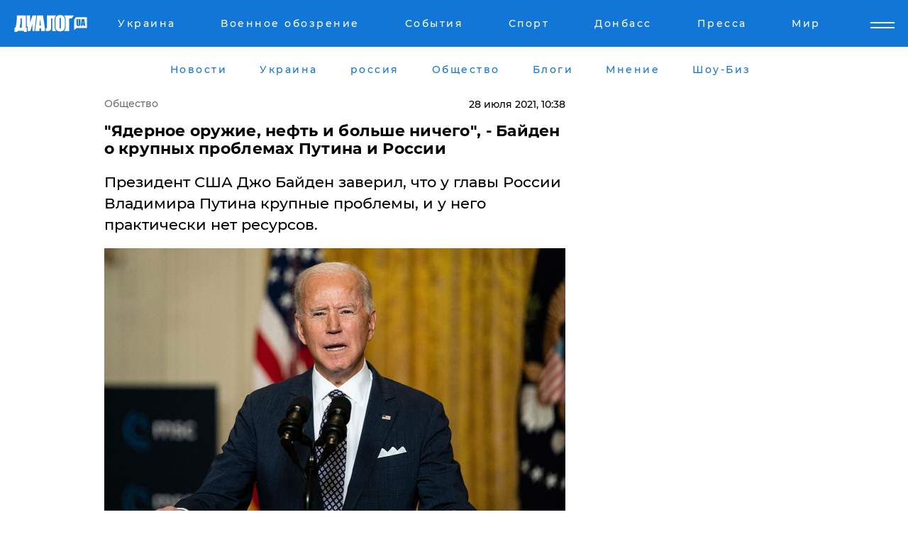

--- FILE ---
content_type: text/html; charset=UTF-8
request_url: https://news.dialog.ua/233647_1627457437
body_size: 10899
content:
<!DOCTYPE html>
<html xmlns="http://www.w3.org/1999/xhtml" dir="ltr" lang="ru" xmlns:og="http://ogp.me/ns#">
<head>
    <meta http-equiv="Content-Type" content="text/html; charset=utf-8" />
    <meta name="viewport" content="width=device-width, initial-scale=1">

    <title>&quot;Ядерное оружие, нефть и больше ничего&quot;, - Байден о крупных проблемах Путина и России - | Диалог.UA</title>
    <meta name="description" content="Президент США Джо Байден заверил, что у главы России Владимира Путина крупные проблемы, и у него практически нет ресурсов. ">
    <meta name="keywords" content=", Байден, Россия, Бизнес, Экономика, США. укр нет, последние новости дня">
    <link rel="canonical" href="https://news.dialog.ua/233647_1627457437"/>
    
                        <link rel="amphtml" href="https://news.dialog.ua/233647_1627457437/amp">
            
     <meta http-equiv="x-dns-prefetch-control" content="on">
 <link rel="dns-prefetch" href="//google-analytics.com">
 <link rel="dns-prefetch" href="//connect.facebook.net">
 <link rel="dns-prefetch" href="//securepubads.g.doubleclick.net">
 <link rel="preconnect" href="//securepubads.g.doubleclick.net">
 <link rel="dns-prefetch" href="//cm.g.doubleclick.net">
 <link rel="preconnect" href="//cm.g.doubleclick.net">
 <link rel="dns-prefetch" href="//counter.yadro.ru">
 <link rel="dns-prefetch" href="//www.googletagmanager.com/">
 <link rel='dns-prefetch' href='https://ajax.googleapis.com'/>
    <meta name='yandex-verification' content='7fdab9f0679cc6c0'/>

    <!-- news_keywords (only for news/index) -->
    
    <meta name="author" content="Dialog.ua">
    <link rel="shortcut icon" href="/favicon.ico">

            <link rel="stylesheet" href="/css/style.min.css?ver=12" type="text/css">
    
    <style>
        /** =================== MONTSERRAT =================== **/

        /** Montserrat Thin **/
        @font-face {
            font-family: "Montserrat";
            font-display: swap;
            font-weight: 100;
            font-style: normal;
            src: url("/css/fonts/Montserrat-Thin.woff2") format("woff2"),
            url("/css/fonts/Montserrat-Thin.woff") format("woff");
        }

        /** Montserrat Thin-Italic **/
        @font-face {
            font-family: "Montserrat";
            font-display: swap;
            font-weight: 100;
            font-style: italic;
            src: url("/css/fonts/Montserrat-ThinItalic.woff2") format("woff2"),
            url("/css/fonts/Montserrat-ThinItalic.woff") format("woff");
        }

        /** Montserrat Light **/
        @font-face {
            font-family: "Montserrat";
            font-display: swap;
            font-weight: 300;
            font-style: normal;
            src: url("/css/fonts/Montserrat-Light.woff2") format("woff2"),
            url("/css/fonts/Montserrat-Light.woff") format("woff");
        }

        /** Montserrat Light-Italic **/
        @font-face {
            font-family: "Montserrat";
            font-display: swap;
            font-weight: 300;
            font-style: italic;
            src: url("/css/fonts/Montserrat-LightItalic.woff2") format("woff2"),
            url("/css/fonts/Montserrat-LightItalic.woff") format("woff");
        }


        /** Montserrat Medium **/
        @font-face {
            font-family: "Montserrat";
            font-display: swap;
            font-weight: 500;
            font-style: normal;
            src: url("/css/fonts/Montserrat-Medium.woff2") format("woff2"),
            url("/css/fonts/Montserrat-Medium.woff") format("woff");
        }

        /** Montserrat Bold **/
        @font-face {
            font-family: "Montserrat";
            font-display: swap;
            font-weight: 600;
            font-style: normal;
            src: url("/css/fonts/Montserrat-Bold.woff2") format("woff2"),
            url("/css/fonts/Montserrat-Bold.woff") format("woff");
        }

        /** Montserrat ExtraBold **/
        @font-face {
            font-family: "Montserrat";
            font-display: swap;
            font-weight: 800;
            font-style: normal;
            src: url("/css/fonts/Montserrat-ExtraBold.woff2") format("woff2"),
            url("/css/fonts/Montserrat-ExtraBold.woff") format("woff");
        }
    </style>

    <!-- og meta -->
    <!-- Facebook Meta -->
    <meta property="fb:app_id" content="1010365385685044" />
    <meta property="og:url" content="https://news.dialog.uahttps://news.dialog.ua/233647_1627457437" />
    <meta property="og:site_name" content="Диалог.UA" />
    <meta property="og:title" content='"Ядерное оружие, нефть и больше ничего", - Байден о крупных проблемах Путина и России' />
    <meta property="og:type" content="article">
    <meta property="og:description" content='Президент США Джо Байден заверил, что у главы России Владимира Путина крупные проблемы, и у него практически нет ресурсов. ' />
    <meta property="og:image" content="https://news.dialog.ua/images/news/9f4778535cece335c9e604b7a35b9ea8.jpg" />
            <meta property="og:image:width" content="1199" />
        <meta property="og:image:height" content="742" />
    <!-- Twitter Meta -->
<meta name="twitter:card" content="summary_large_image">
<meta name="twitter:site" content="@Dialog_UA">
<meta name="twitter:creator" content="@Dialog_UA">
<meta name="twitter:title" content="&quot;Ядерное оружие, нефть и больше ничего&quot;, - Байден о крупных проблемах Путина и России">
<meta name="twitter:description" content="Президент США Джо Байден заверил, что у главы России Владимира Путина крупные проблемы, и у него практически нет ресурсов. ">
<meta name="twitter:image" content="https://news.dialog.ua/images/news/9f4778535cece335c9e604b7a35b9ea8.jpg">
<meta name="twitter:domain" content="news.dialog.ua>">    <meta name="google-site-verification" content="jZKJrW_rC4oKR50hCSQ9LFM1XjJbWaQQnPgLYvrSx00" />

    <!-- Google tag (gtag.js) -->
    <script async src="https://www.googletagmanager.com/gtag/js?id=G-HJDW518ZWK" type="d7623afc63428ec5bc312748-text/javascript"></script>
    <script type="d7623afc63428ec5bc312748-text/javascript">
      window.dataLayer = window.dataLayer || [];
      function gtag(){dataLayer.push(arguments);}
      gtag('js', new Date());

      gtag('config', 'G-HJDW518ZWK');
    </script>
    
    <link rel="manifest" href="/manifest.json">

    <link rel="alternate" hreflang="ru" href="https://news.dialog.ua/233647_1627457437" />
    
    <link rel="apple-touch-icon" href="/img/apple-touch-icon.png">

    </head>
<body>
<div class="overlay"></div>

<div class="header_contn">
    <header class="sticky">
        <div class="container">
            <div class="header-content">
                <div class="header-logo">

                    
                    
                    <a href="https://www.dialog.ua" class="logo">
                        <img src="/css/images/logo.svg" class="logo-main" alt="" width="103" height="24">
                    </a>
                </div>

                <nav>
                    <div class="nav-menu">
                        <ul class="main-menu">
                                                                <li><a href="https://www.dialog.ua/ukraine"><span>Украина</span></a></li>
                                                                    <li><a href="https://www.dialog.ua/war"><span>Военное обозрение</span></a></li>
                                                                    <li><a href="https://daily.dialog.ua/"><span>События</span></a></li>
                                                                    <li><a href="https://sport.dialog.ua/"><span>Спорт</span></a></li>
                                                                    <li><a href="https://www.dialog.ua/tag/274"><span>Донбасс</span></a></li>
                                                                    <li><a href="https://www.dialog.ua/press-release"><span>Пресса</span></a></li>
                                                                    <li><a href="https://www.dialog.ua/world"><span>Мир</span></a></li>
                                                        </ul>
                    </div>

                    <span class="mask"></span>
                </nav>

            </div>
    </div>
    <!-- выпадающее меню -->
    <div class="mobile-nav-wrap" role="navigation">
        <div class="mobile-header-nav ">

            <div class="menu-content">

                <div class="mobile-menu-head">

                    <a class="mobile-menu-head__close" href="#">
                        <img src="/css/images/menu-close.svg" alt="">
                    </a>

                    <span class="mobile-menu-head__logo"><a href=""> <img src="/css/images/logo.svg" alt=""></a></span>

                    <div class="language-selection__mob-menu"><a href="">UA</a></div>
                </div>

                
                <div class="menu-column">
                                                                                <span class="menu-column__title">Главная</span>
                                        <ul>

                                                    <li><a href="https://www.dialog.ua/news"><span>Все новости</span></a></li>
                                                    <li><a href="https://www.dialog.ua/russia"><span>россия</span></a></li>
                                                    <li><a href="https://www.dialog.ua/world"><span>Мир</span></a></li>
                                                    <li><a href="https://www.dialog.ua/war"><span>Военное обозрение</span></a></li>
                                                    <li><a href="https://www.dialog.ua/science"><span>Наука и Техника</span></a></li>
                                                    <li><a href="https://www.dialog.ua/business"><span>Экономика</span></a></li>
                                                    <li><a href="https://www.dialog.ua/opinion"><span>Мнение</span></a></li>
                                                    <li><a href="https://www.dialog.ua/blogs"><span>Блоги</span></a></li>
                                                    <li><a href="https://www.dialog.ua/press-release"><span>Пресса</span></a></li>
                                                    <li><a href="https://showbiz.dialog.ua/"><span>Шоу-биз</span></a></li>
                                                    <li><a href="https://www.dialog.ua/health"><span>Здоровье</span></a></li>
                                                    <li><a href="https://www.dialog.ua/ukraine"><span>Украина</span></a></li>
                                                    <li><a href="https://sport.dialog.ua/"><span>Спорт</span></a></li>
                                                    <li><a href="https://www.dialog.ua/culture"><span>Культура</span></a></li>
                                                    <li><a href="https://www.dialog.ua/tag/304"><span>Беларусь</span></a></li>
                                            </ul>
                                    </div>
                
                <div class="menu-column">
                                        <span class="menu-column__title">Города</span>
                                        <ul>

                                                    <li><a href="https://www.dialog.ua/tag/18"><span>Донецк</span></a></li>
                                                    <li><a href="https://www.dialog.ua/tag/28"><span>Луганск</span></a></li>
                                                    <li><a href="https://www.dialog.ua/tag/23"><span>Киев</span></a></li>
                                                    <li><a href="https://www.dialog.ua/tag/29"><span>Харьков</span></a></li>
                                                    <li><a href="https://www.dialog.ua/tag/30"><span>Днепр</span></a></li>
                                                    <li><a href="https://www.dialog.ua/tag/34"><span>Львов</span></a></li>
                                                    <li><a href="https://www.dialog.ua/tag/33"><span>Одесса</span></a></li>
                                            </ul>
                                    </div>
                
                <div class="menu-column">
                                        <span class="menu-column__title">Война на Донбассе и в Крыму</span>
                                        <ul>

                                                    <li><a href="https://www.dialog.ua/tag/154"><span>"ДНР"</span></a></li>
                                                    <li><a href="https://www.dialog.ua/tag/156"><span>"ЛНР"</span></a></li>
                                                    <li><a href="https://www.dialog.ua/tag/2"><span>Оккупация Крыма</span></a></li>
                                                    <li><a href="https://www.dialog.ua/tag/27"><span>Новости Крыма</span></a></li>
                                                    <li><a href="https://www.dialog.ua/tag/274"><span>Донбасс</span></a></li>
                                                    <li><a href="https://www.dialog.ua/tag/116"><span>Армия Украины</span></a></li>
                                            </ul>
                                    </div>
                
                <div class="menu-column">
                                        <span class="menu-column__title">Лайф стайл</span>
                                        <ul>

                                                    <li><a href="https://www.dialog.ua/health"><span>Здоровье</span></a></li>
                                                    <li><a href="https://www.dialog.ua/donation.html"><span>Помощь проекту</span></a></li>
                                                    <li><a href="https://life.dialog.ua/"><span>Стиль Диалога</span></a></li>
                                                    <li><a href="https://showbiz.dialog.ua/"><span>Шоу-биз</span></a></li>
                                                    <li><a href="https://www.dialog.ua/culture"><span>Культура</span></a></li>
                                                    <li><a href="https://news.dialog.ua/"><span>Общество</span></a></li>
                                            </ul>
                                    </div>
                
                <div class="menu-column">
                                        <span class="menu-column__title">Преса</span>
                                        <ul>

                                                    <li><a href="https://www.dialog.ua/press-release"><span>Преса</span></a></li>
                                            </ul>
                                    </div>
                
                <div class="menu-column">
                                        <span class="menu-column__title">Авторское</span>
                                        <ul>

                                                    <li><a href="https://www.dialog.ua/opinion"><span>Мнение</span></a></li>
                                                    <li><a href="https://www.dialog.ua/blogs"><span>Блоги</span></a></li>
                                                    <li><a href="https://www.dialog.ua/tag/63"><span>ИноСМИ</span></a></li>
                                            </ul>
                                    </div>
                
            </div>

        </div>
    </div>

    
        <a class="mobile-menu-toggle js-toggle-menu hamburger-menu button" href="#">
            <span class="menu-item menu-item-1"></span>
            <span class="menu-item"></span>
        </a>

        <div class="language-selection language-selection--mobile">
            <a href="/ukr">
                UA            </a>
        </div>
    </header>
</div>


    <!-- MAIN PART -->
<main class="">
    <div class="container">

        <div class="top-content-menu">
            <div class="top-content-menu__nav">
                <ul>
                                                <li><a href="https://www.dialog.ua/news"><span>Новости</span></a></li>
                                                    <li><a href="https://www.dialog.ua/ukraine"><span>Украина</span></a></li>
                                                    <li><a href="https://www.dialog.ua/russia"><span>россия</span></a></li>
                                                    <li><a href="https://news.dialog.ua"><span>Общество</span></a></li>
                                                    <li><a href="https://www.dialog.ua/blogs"><span>Блоги</span></a></li>
                                                    <li><a href="https://www.dialog.ua/opinion"><span>Мнение</span></a></li>
                                                    <li><a href="https://showbiz.dialog.ua/"><span>Шоу-Биз</span></a></li>
                                        </ul>
            </div>

            <span class="mask"></span>
        </div>

        <div class="section-content section_news">

            
    <div class="main-content news_main_content">
        <div class="content content--new-inner news_content_blok  news_innner">



            
                
            
            <!-- update news button -->
            <div class="new-head">
                <script type="application/ld+json">
    {
        "@context": "http://schema.org",
        "@type": "NewsArticle",
        "mainEntityOfPage":{
            "@type":"WebPage",
            "@id":"https://news.dialog.ua/233647_1627457437"
        },
        "headline": "&quot;Ядерное оружие, нефть и больше ничего&quot;, - Байден о крупных проблемах Путина и России",
                 "image": {
            "@type": "ImageObject",
            "representativeOfPage": "true",
            "url": "https://news.dialog.ua/images/news/9f4778535cece335c9e604b7a35b9ea8.jpg",
            "width": 1199,
            "height": 742        },
                    "datePublished": "2021-07-28T10:38:37+03:00",
                 "dateModified": "2021-07-28T10:38:38+03:00",
        
                "author": {
            "@type": "Organization",
            "name": "Dialog.ua"
        },
            
        "publisher": {
                "@type": "Organization",
                "name": "Dialog.ua",
                "logo": {
                    "@type": "ImageObject",
                    "url": "https://www.dialog.ua/img/publisher_logo.jpg",
                    "width": 309,
                    "height": 148
                }
            },

        "description": "Президент США Джо Байден заверил, что у главы России Владимира Путина крупные проблемы, и у него практически нет ресурсов. ",
        "articleBody": "Вчера, 27 июля, во время выступления перед&lt;br&gt;разведкой президент США Джо Байден&amp;nbsp;заверил, что у главы России Владимира&lt;br&gt;Путина крупные проблемы, и у него практически нет ресурсов. Он пояснил, что Кремль&lt;br&gt;очень беспокоит то, что у них остались только нефть и ядерное оружие, а&lt;br&gt;разведка США во много раз превосходит их спецсилы.Глава США убежден, что экономика РФ держится&lt;br&gt;только на оружии и углеводородах, что приведет страну к проблемам, которые&lt;br&gt;видны уже сейчас.Байден подчеркнул, что Путин прекрасно&lt;br&gt;понимает свое положение, но делает все, чтобы усугубить ситуацию. По его мнению, Москва вновь пытается вмешать в&lt;br&gt;выборы США, на этот раз в промежуточный избирательный процесс, который стартует&lt;br&gt;уже в 2022 году. Также он опасается прямого военного столкновения, которое&lt;br&gt;может вспыхнуть из-за постоянных контратак в киберпространстве. Президент США уверяет, что через 15 лет мир&lt;br&gt;будет совершенно другим, и в Штатах должны технологически подготовиться к этим&lt;br&gt;изменениям. Напомним, что в&amp;nbsp;США ранее рассказали о планах&lt;br&gt;поддержать мирный процесс по Донбассу и заставить Россию отказаться от ее&lt;br&gt;агрессивных действий. Отмечается, что Байден озвучил жесткую позицию Путину.Ранее эксперты сообщали, что после одного из&lt;br&gt;самых долгожданных и обсуждаемых политических событий года встречи президента&amp;nbsp;РФ и США Джозеф Байден почувствовал себя &quot;лидером&quot;.До этого сообщалось, что президент&amp;nbsp;США Джозеф&lt;br&gt;Байден с иракским премьер-министром Мустафой аль-Кадими подписали соглашение о&lt;br&gt;завершении американской военной операции в Ираке.",
        "keywords": "Байден, Россия, Бизнес, Экономика, США."
        }

</script>
                
    <script type="application/ld+json">
    {
        "@context": "http://schema.org",
        "@type": "BreadcrumbList",
        "itemListElement": [
            {
                "@type": "ListItem",
                "position": 1,
                "item": {
                    "@id": "https://news.dialog.ua",
                    "name": "Общество"
                }
            }
        ]
    }
</script>

                                    <div class="breadcrumbs">
                        <a href="/">Общество</a>
                    </div>
                

                
                <span class="new-head__date">
                    28 июля 2021, 10:38                </span>
            </div>

            
            <div class="new-inner inner_news">

                <h1>"Ядерное оружие, нефть и больше ничего", - Байден о крупных проблемах Путина и России</h1>

                <p class="preview">Президент США Джо Байден заверил, что у главы России Владимира Путина крупные проблемы, и у него практически нет ресурсов. </p>

                <p><img src="https://www.dialog.ua/images/news/9f4778535cece335c9e604b7a35b9ea8.jpg" alt="&quot;Ядерное оружие, нефть и больше ничего&quot;, - Байден о крупных проблемах Путина и России" /></p>
                
                        <div class="banner banner--news align-center align-center" style="">
        <script async src="https://pagead2.googlesyndication.com/pagead/js/adsbygoogle.js?client=ca-pub-3695032019363550" crossorigin="anonymous" type="d7623afc63428ec5bc312748-text/javascript"></script>
<!-- Под фото новость Десктоп -->
<ins class="adsbygoogle"
     style="display:block"
     data-ad-client="ca-pub-3695032019363550"
     data-ad-slot="1996806517"
     data-ad-format="auto"
     data-full-width-responsive="true"></ins>
<script type="d7623afc63428ec5bc312748-text/javascript">
     (adsbygoogle = window.adsbygoogle || []).push({});
</script>    </div>
                
                

                                                    
                
                <p>Вчера, 27 июля, во время выступления перед
разведкой президент США Джо Байден&nbsp;<a href="https://www.youtube.com/watch?v=AluqHhPX1QE">заверил</a>, что у главы России Владимира
Путина крупные проблемы, и у него практически нет ресурсов. Он пояснил, что Кремль
очень беспокоит то, что у них остались только нефть и ядерное оружие, а
разведка США во много раз превосходит их спецсилы.</p><p>Глава США убежден, что экономика РФ держится
только на оружии и углеводородах, что приведет страну к проблемам, которые
видны уже сейчас.</p>        <div class="news-content-ad align-center" style="">
        <script async src="https://pagead2.googlesyndication.com/pagead/js/adsbygoogle.js?client=ca-pub-3695032019363550" crossorigin="anonymous" type="d7623afc63428ec5bc312748-text/javascript"></script>
<!-- В тело новости проверка Диалог -->
<ins class="adsbygoogle"
     style="display:block"
     data-ad-client="ca-pub-3695032019363550"
     data-ad-slot="7403794482"
     data-ad-format="auto"
     data-full-width-responsive="true"></ins>
<script type="d7623afc63428ec5bc312748-text/javascript">
     (adsbygoogle = window.adsbygoogle || []).push({});
</script>    </div>
<p>Байден подчеркнул, что Путин прекрасно
понимает свое положение, но делает все, чтобы усугубить ситуацию. </p><p>По его мнению, Москва вновь пытается вмешать в
выборы США, на этот раз в промежуточный избирательный процесс, который стартует
уже в 2022 году. Также он опасается прямого военного столкновения, которое
может вспыхнуть из-за постоянных контратак в киберпространстве. </p><p>Президент США уверяет, что через 15 лет мир
будет совершенно другим, и в Штатах должны технологически подготовиться к этим
изменениям. </p><p><em>Напомним, что в&nbsp;<a href="https://news.dialog.ua/233263_1626879968">США</a> ранее рассказали о планах
поддержать мирный процесс по Донбассу и заставить Россию отказаться от ее
агрессивных действий. Отмечается, что Байден озвучил жесткую позицию Путину.</em></p><p><em>Ранее эксперты сообщали, что после одного из
самых долгожданных и обсуждаемых политических событий года встречи президента&nbsp;<a href="https://news.dialog.ua/233328_1626970896">РФ и США</a> Джозеф Байден почувствовал себя "лидером".</em></p><p><em>До этого сообщалось, что президент&nbsp;<a href="https://www.dialog.ua/war/233621_1627391894">США</a> Джозеф
Байден с иракским премьер-министром Мустафой аль-Кадими подписали соглашение о
завершении американской военной операции в Ираке.</em></p>
                                                                </div>

                            <div class="tags">
                                            <a target="_blank" href="https://www.dialog.ua/tag/67">Владимир Путин</a>                                            <a target="_blank" href="https://www.dialog.ua/tag/165">Новости России</a>                                            <a target="_blank" href="https://www.dialog.ua/tag/581">Новости дня</a>                                            <a target="_blank" href="https://www.dialog.ua/tag/661">Джо Байден</a>                                    </div>
            
            <div class="share">
                <div class="socials">
                    <button class="open-comments mobile-hide">+ Добавить Комментарий</button>
                    <div class="shareaholic-canvas" data-app="share_buttons" data-app-id="26969635"></div>
                </div>
            </div>

            
            
                        <div class="banner mobile-hide align-center" style="width: 650px;">
        <!-- Вниз новости НВ Дизайн Диалог Декстоп -->
<ins class="adsbygoogle"
     style="display:block"
     data-ad-client="ca-pub-3660307541539783"
     data-ad-slot="3521732345"
     data-ad-format="auto"
     data-full-width-responsive="true"></ins>
<script type="d7623afc63428ec5bc312748-text/javascript">
     (adsbygoogle = window.adsbygoogle || []).push({});
</script>    </div>
                
            



            
                            <h2 class="margin-small"><a href="https://www.dialog.ua/news">Последние новости</a></h2>
<div class="news last-news">
    
        <div class="new-item">
            <p>
                <a href="https://news.dialog.ua/327756_1769522726">В Украине меняют правила продажи лекарств в аптеках при государственных больницах: что изменится с марта</a>                            </p>
            <span class="new-item__time">16:12</span>
        </div>

    
        <div class="new-item">
            <p>
                <a href="https://news.dialog.ua/327698_1769438860"><strong>В Украине некоторым пенсионерам выплаты могут увеличить в два раза: детали нового законопроекта </strong></a>                            </p>
            <span class="new-item__time">16:57</span>
        </div>

    
        <div class="new-item">
            <p>
                <a href="https://news.dialog.ua/327665_1769354850"><strong>Украинцы в будущем могут получать три пенсии – какую реформу готовят в Кабмине</strong></a>                            </p>
            <span class="new-item__time">17:33</span>
        </div>

    
        <div class="new-item">
            <p>
                <a href="https://news.dialog.ua/327647_1769335307">В Индии зафиксирована вспышка вируса Нипах, летальность может достигать 75%, лечения нет - СМИ</a>                            </p>
            <span class="new-item__time">12:09</span>
        </div>

    
        <div class="new-item">
            <p>
                <a href="https://news.dialog.ua/327616_1769250337">Такого не было со времен "ковида": в Киеве массово закрываются кафе и рестораны</a>                            </p>
            <span class="new-item__time">12:45</span>
        </div>

    
        <div class="new-item">
            <p>
                <a href="https://news.dialog.ua/327555_1769152820"><strong>ЧС в энергетике: какие запасы необходимо иметь украинцам – инструкция от МВД </strong></a>                            </p>
            <span class="new-item__time">09:24</span>
        </div>

    
        <div class="new-item">
            <p>
                <a href="https://news.dialog.ua/327544_1769109200">Маск дебютировал на форуме в Давосе с сенсационными прогнозами о роботах и долголетии </a>                            </p>
            <span class="new-item__time">21:23</span>
        </div>

    
        <div class="new-item">
            <p>
                <a href="https://news.dialog.ua/327480_1769012231">Такси начинает работать по-новому в 19 городах Украины: что изменится уже с 22 января</a>                            </p>
            <span class="new-item__time">18:32</span>
        </div>

    
        <div class="new-item">
            <p>
                <a href="https://news.dialog.ua/327468_1769004665">Украинцы могут начать оформлять помощь для ухода за ребенком до 1 года и до 3 лет – ПФУ</a>                            </p>
            <span class="new-item__time">16:18</span>
        </div>

    
        <div class="new-item">
            <p>
                <a href="https://news.dialog.ua/327435_1768931357">​Платежка за тепло после отключений из-за обстрелов: как уменьшить сумму платежей</a>                            </p>
            <span class="new-item__time">20:21</span>
        </div>

    
        <div class="new-item">
            <p>
                <a href="https://news.dialog.ua/327433_1768930138">Как не замерзнуть: врачи назвали лучший напиток, чтобы ​согреться в квартире </a>                            </p>
            <span class="new-item__time">19:38</span>
        </div>

    
        <div class="new-item">
            <p>
                <a href="https://news.dialog.ua/327386_1768891375"><strong>В 2026 году в Украине хотят вернуть обязательный техосмотр всех автомобилей – Минразвития</strong></a>                            </p>
            <span class="new-item__time">08:46</span>
        </div>

    
        <div class="new-item">
            <p>
                <a href="https://news.dialog.ua/327362_1768838124">​Как выжить в многоэтажке без света, воды и тепла: 7 лайфхаков по опыту прифронтовых городов</a>                            </p>
            <span class="new-item__time">19:11</span>
        </div>

    
        <div class="new-item">
            <p>
                <a href="https://news.dialog.ua/327359_1768836752">Простейший совет, как сохранить тепло в доме: эксперт показал лайфхак с пленкой и окнами</a>                            </p>
            <span class="new-item__time">17:42</span>
        </div>

    
        <div class="new-item">
            <p>
                <a href="https://news.dialog.ua/327350_1768830741">В Украине мошенники крадут доступ к TГ-аккаунту через "промокод" на топливо – подробности от Киберполиции</a>                            </p>
            <span class="new-item__time">16:05</span>
        </div>

    


</div>

<div class="show-more  show-more--margin show-more--large show-more--last-categories active_more">
    <a href="#">Смотреть ещё</a>
</div>
<form class="load_more_data">
    <input type="hidden" name="offset" value="15">
    <input type="hidden" name="limit" value="15">
    <input type="hidden" name="location" value="8" >
    <input type="hidden" name="locale" value="ru" >
    
            <input type="hidden" name="val" value="28">
        </form>

            

            
                
            

        </div>

        <aside>


            
                        <div class="banner align-center" style="width: 300px;">
        <script async src="https://pagead2.googlesyndication.com/pagead/js/adsbygoogle.js" type="d7623afc63428ec5bc312748-text/javascript"></script>
<!-- Правая колонка проверка 300 Диалог -->
<ins class="adsbygoogle"
     style="display:block"
     data-ad-client="ca-pub-3660307541539783"
     data-ad-slot="4092939786"
     data-ad-format="auto"
     data-full-width-responsive="true"></ins>
<script type="d7623afc63428ec5bc312748-text/javascript">
     (adsbygoogle = window.adsbygoogle || []).push({});
</script>    </div>

            
            <h2><a href="https://www.dialog.ua">Главные новости</a></h2>

            <div class="side-news">

                                <div class="new-side-item">
            <p><a href="https://news.dialog.ua/327698_1769438860">В Украине некоторым пенсионерам выплаты могут увеличить в два раза: детали нового законопроекта </a></p>
        </div>
            <div class="new-side-item">
            <p><a href="https://news.dialog.ua/327665_1769354850">Украинцы в будущем могут получать три пенсии – какую реформу готовят в Кабмине</a></p>
        </div>
            <div class="new-side-item">
            <p><a href="https://news.dialog.ua/327555_1769152820">ЧС в энергетике: какие запасы необходимо иметь украинцам – инструкция от МВД </a></p>
        </div>
            <div class="new-side-item">
            <p><a href="https://news.dialog.ua/327386_1768891375">В 2026 году в Украине хотят вернуть обязательный техосмотр всех автомобилей – Минразвития</a></p>
        </div>
            <div class="new-side-item">
            <p><a href="https://news.dialog.ua/327239_1768594891">Bolt возобновляет работу в Киеве в комендантский час: добраться до тепла и больниц станет проще</a></p>
        </div>
            <div class="new-side-item">
            <p><a href="https://news.dialog.ua/327227_1768582973">Зима без света и отопления в условиях войны: проверенные способы сохранить тепло в квартире</a></p>
        </div>
            <div class="new-side-item">
            <p><a href="https://news.dialog.ua/327217_1768573846">Магазины, аптеки и не только: в Украине официально ослабили комендантский час</a></p>
        </div>
            <div class="new-side-item">
            <p><a href="https://news.dialog.ua/327206_1768566220">Украину накрыл мощный азиатский антициклон: его особенности, последствия, и сколько продлятся морозы </a></p>
        </div>
            <div class="new-side-item">
            <p><a href="https://news.dialog.ua/327191_1768551006">В Украине действует режим ЧС: новые правила передвижения в комендантский час – Денис Шмыгаль</a></p>
        </div>
            <div class="new-side-item">
            <p><a href="https://news.dialog.ua/327151_1768487932">В Украине с февраля введут новую помощь для переселенцев: кто и сколько будет получать</a></p>
        </div>
                </div>

            
                        <div class="banner align-center" style="">
        <script async src="https://pagead2.googlesyndication.com/pagead/js/adsbygoogle.js?client=ca-pub-3695032019363550" crossorigin="anonymous" type="d7623afc63428ec5bc312748-text/javascript"></script>
<!-- Мобильный низ новости Диалог -->
<ins class="adsbygoogle"
     style="display:block"
     data-ad-client="ca-pub-3695032019363550"
     data-ad-slot="4039264547"
     data-ad-format="auto"
     data-full-width-responsive="true"></ins>
<script type="d7623afc63428ec5bc312748-text/javascript">
     (adsbygoogle = window.adsbygoogle || []).push({});
</script>    </div>

            



                        <h2>Мнения</h2>

<div class="opinions users-side">

                <div class="user-item">
                                        <a href="https://www.dialog.ua/person/Olexandr_Musiienko" class="user-item__head">
                                            <span class="user-item__avatar">
                            <img width="42px" height="42px" data-src="/images/person/43d93b8bde5995972aad2b6ed00693a3.jpg" src="" />                        </span>
                                        <span class="user-item__name">
                                            <span>Александр Мусиенко</span>
                                            <span><p>Политический консультант, эксперт</p></span></span>
                </a>
            
            <p>

                                    <a href="https://www.dialog.ua/opinion/327777_1769538897"><span>Мусиенко назвал того, чего сейчас боится Кремль, и не без причины: "Смогли договориться..."</span></a>
                
            </p>

        </div>
            <div class="user-item">
                                        <a href="https://www.dialog.ua/person/Vitaly_Portnikov" class="user-item__head">
                                            <span class="user-item__avatar">
                            <img width="42px" height="42px" data-src="/images/person/4d859ef024bad660d7632e1e8c15b808.jpg" src="" />                        </span>
                                        <span class="user-item__name">
                                            <span>Виталий Портников</span>
                                            <span><p>Украинский журналист, писатель и публицист</p></span></span>
                </a>
            
            <p>

                                    <a href="https://www.dialog.ua/opinion/327761_1769526745"><span>Портников рассказал, что будет после ухода Путина и как это повлияет на Украину: "Придется думать о том..."</span></a>
                
            </p>

        </div>
            <div class="user-item">
                                        <a href="https://www.dialog.ua/person/Vitaly_Portnikov" class="user-item__head">
                                            <span class="user-item__avatar">
                            <img width="42px" height="42px" data-src="/images/person/4d859ef024bad660d7632e1e8c15b808.jpg" src="" />                        </span>
                                        <span class="user-item__name">
                                            <span>Виталий Портников</span>
                                            <span><p>Украинский журналист, писатель и публицист</p></span></span>
                </a>
            
            <p>

                                    <a href="https://www.dialog.ua/opinion/327757_1769523020"><span>Встреча Зеленского и Путина уже не фантастика: почему Кремль вынужден играть в мир после Абу-Даби</span></a>
                
            </p>

        </div>
    </div>

<div class="show-more show-more--left show-more--margin">
    <a href="https://www.dialog.ua/opinion">Смотреть ещё</a>
</div>


<h2>Блоги</h2>

<div class="blogs users-side">
                <div class="user-item">
                            <a href="https://www.dialog.ua/person/Mikhail_Sheitelman" class="user-item__head">
                                            <span class="user-item__avatar">
                            <img width="42px" height="42px" data-src="/images/person/4e5b75a66cc212ca59ba65873c412575.jpg" src="" />                        </span>
                                        <span class="user-item__name">
                                            <span>Михаил Шейтельман</span>
                                            <span><p>Политолог, писатель</p></span></span>
                </a>
                        <p>
                                    <a href="https://www.dialog.ua/blogs/327786_1769552044"><span>Шейтельман предложил настолько простое и эффективное решение с безопасностью для Украины, что сложно поверить</span></a>
                
            </p>
        </div>
            <div class="user-item">
                            <a href="https://www.dialog.ua/person/Yakovina_Ivan" class="user-item__head">
                                            <span class="user-item__avatar">
                            <img width="42px" height="42px" data-src="/images/person/ad119c43ef5d43142bca020a9f7d994a.jpg" src="" />                        </span>
                                        <span class="user-item__name">
                                            <span>Иван Яковина</span>
                                            <span><p>Журналист-международник и политический обозреватель</p></span></span>
                </a>
                        <p>
                                    <a href="https://www.dialog.ua/blogs/327735_1769508699"><span>Яковина назвал решающий фактор, который определит, кто победит в этой войне: "После окончания этой битвы..."</span></a>
                
            </p>
        </div>
            <div class="user-item">
                            <a href="https://www.dialog.ua/person/Yurii_Shvets" class="user-item__head">
                                            <span class="user-item__avatar">
                            <img width="42px" height="42px" data-src="/images/person/1e2f8d91edbeac4b9be094576524e19b.jpg" src="" />                        </span>
                                        <span class="user-item__name">
                                            <span>Юрий Швец</span>
                                            <span><p>Экономический и военный аналитик</p></span></span>
                </a>
                        <p>
                                    <a href="https://www.dialog.ua/blogs/327731_1769504828"><span>Швец "перевел на понятный язык" проект документа о гарантиях для Украины от США: "Имеет место классическая ловушка"</span></a>
                
            </p>
        </div>
    </div>
<div class="show-more show-more--left show-more--margin">
    <a href="https://www.dialog.ua/blogs">Смотреть ещё</a>
</div>
            
            
                
            

        </aside>


    </div>
</div>

    </div>

    

    <div class="container">
        <div class="bottom-menu">
            <div class="bottom-menu__left">
                <span class="dialog-logo">
                    <img width="113px" height="26px" data-src="/css/images/logo-dark.svg" src="" />                </span>
                <span class="copy">© 2026, Диалог.ua<br>Все права защищены. </span>
            </div>
            <div class="bottom-menu__ul">
                <ul>
                    <li class="dialog-logo--show">
                        <img width="113px" height="20px" data-src="/css/images/logo-dark.svg" src="" />                    </li>
                                            <li><a href="https://www.dialog.ua/news"><span>Новости</span></a></li>
                                            <li><a href="https://www.dialog.ua/ukraine"><span>Украина</span></a></li>
                                            <li><a href="https://www.dialog.ua/russia"><span>россия</span></a></li>
                                            <li><a href="https://news.dialog.ua"><span>Общество</span></a></li>
                                            <li><a href="https://www.dialog.ua/blogs"><span>Блоги</span></a></li>
                                            <li><a href="https://www.dialog.ua/opinion"><span>Мнение</span></a></li>
                                            <li><a href="https://showbiz.dialog.ua/"><span>Шоу-Биз</span></a></li>
                                            <li><a href="https://www.dialog.ua/press-release"><span>Пресса</span></a></li>
                                            <li><a href="https://www.dialog.ua/world"><span>Мир</span></a></li>
                                            <li><a href="https://www.dialog.ua/business"><span>Экономика</span></a></li>
                                            <li><a href="https://www.dialog.ua/war"><span>Военное Обозрение</span></a></li>
                                            <li><a href="https://life.dialog.ua/"><span>Стиль</span></a></li>
                                            <li><a href="https://www.dialog.ua/tag/274"><span>Новости Донбасса</span></a></li>
                                            <li><a href="https://sport.dialog.ua/"><span>Спорт</span></a></li>
                                            <li><a href="https://dialog.ua/tag/71"><span>США</span></a></li>
                                            <li><a href="https://showbiz.dialog.ua"><span>Шоубиз</span></a></li>
                                    </ul>
            </div>
        </div>
    </div>
</main>



<!-- FOOTER -->
<footer>
    <div class="container">
        <div class="footer-content">

            <ul class="footer-menu">
                <li><a href="https://www.dialog.ua/about.html">О проекте</a></li>
                <li><a href="https://www.dialog.ua/editorial.html">Редакция</a></li>
                <li><a href="https://www.dialog.ua/contacts.html">Контакты</a></li>
                <li><a href="https://www.dialog.ua/adv.html">Реклама</a></li>
                <li><a href="https://www.dialog.ua/credits.html">Персональные данные</a></li>
                <li><a href="https://www.dialog.ua/privacypolicy.html">Защита персональных данных</a></li>

            </ul>
            <span class="footer-text">Использование материалов разрешается при условии ссылки (для интернет-изданий - гиперссылки) на "<a href="https://www.dialog.ua">Диалог.ua</a>" не ниже третьего абзаца.</span>
            <span class="copy">
                    © 2026, <span>Диалог.ua.</span> Все права защищены.                </span>
        </div>

    </div>
</footer>

<!-- <div class="cookie-policy">
    <p class="cookie-policy-title">Про использование cookies</p>
    <p class="cookie-policy-text">Продолжая просматривать www.dialog.ua вы подтверждаете, что ознакомились с Правилами
        пользования сайтом и соглашаетесь на использование файлов cookies</p>
    <div class="cookie-policy-buttons">
        <a href="https://www.dialog.ua/privacypolicy.html" class="cookie-info-link ">Про файлы cookies</a>
        <button class="cookie-accept-btn">Соглашаюсь</button>
    </div>
    <button class="close-btn"></button>
</div> -->

<script defer src="/js/jquery-3.2.1.min.js" type="d7623afc63428ec5bc312748-text/javascript"></script>

<script async type="d7623afc63428ec5bc312748-text/javascript">
    var scripts = document.getElementsByTagName('script');
    var script = scripts[scripts.length - 1];

    if (document.body.clientWidth >= 1024) {
        setTimeout(function () {
            script.outerHTML += '<script src="/js/desktop-scripts.js"></sc' + 'ript>';
        }, 500);
    } else {
        setTimeout(function () {
            script.outerHTML += '<script src="/js/mobile-scripts.js"></sc' + 'ript>';
        }, 500);
    }
</script>
<script defer src="/js/scripts.js?ver=5" type="d7623afc63428ec5bc312748-text/javascript"></script>

<script type="d7623afc63428ec5bc312748-text/javascript">

    function buildScript(src, attributes) {
        var script = document.createElement('script');
        script.src = src;
        for (key in attributes) {
            script[key] = attributes[key];
        }
        document.body.appendChild(script);
    }

    function downloadJSAtOnload() {
                (function () {
            var script = document.createElement('script');
            script.src = "https://pagead2.googlesyndication.com/pagead/js/adsbygoogle.js";
                        script.async = true;
                        document.body.appendChild(script);
        })();
        
        
                buildScript("https://platform.twitter.com/widgets.js", {async: true});
        buildScript("//www.instagram.com/embed.js", {async: true});
                /*buildScript("//dsms0mj1bbhn4.cloudfront.net/assets/pub/shareaholic.js",
            { async:true,
              "data-shr-siteid": "9a6d8903fd66a0407e4ed9a92f28cdcd",
              "data-cfasync": false,
            }
            );*/


        
    }

    if (window.addEventListener)
        window.addEventListener("load", downloadJSAtOnload, false);
    else if (window.attachEvent)
        window.attachEvent("onload", downloadJSAtOnload);
    else window.onload = downloadJSAtOnload;
</script>

    <script type="text/javascript" data-cfasync="false" src="//dsms0mj1bbhn4.cloudfront.net/assets/pub/shareaholic.js"
            data-shr-siteid="9a6d8903fd66a0407e4ed9a92f28cdcd" async="async"></script>


<script src="/cdn-cgi/scripts/7d0fa10a/cloudflare-static/rocket-loader.min.js" data-cf-settings="d7623afc63428ec5bc312748-|49" defer></script><script defer src="https://static.cloudflareinsights.com/beacon.min.js/vcd15cbe7772f49c399c6a5babf22c1241717689176015" integrity="sha512-ZpsOmlRQV6y907TI0dKBHq9Md29nnaEIPlkf84rnaERnq6zvWvPUqr2ft8M1aS28oN72PdrCzSjY4U6VaAw1EQ==" data-cf-beacon='{"rayId":"9c574cdd3e3af41a","version":"2025.9.1","serverTiming":{"name":{"cfExtPri":true,"cfEdge":true,"cfOrigin":true,"cfL4":true,"cfSpeedBrain":true,"cfCacheStatus":true}},"token":"1fc2a877def342f8a2006fcbd93f5ff5","b":1}' crossorigin="anonymous"></script>
</body>

</html>


--- FILE ---
content_type: text/html; charset=utf-8
request_url: https://www.google.com/recaptcha/api2/aframe
body_size: 267
content:
<!DOCTYPE HTML><html><head><meta http-equiv="content-type" content="text/html; charset=UTF-8"></head><body><script nonce="4Pj2r4bHtM-v8Q1NUqOqhw">/** Anti-fraud and anti-abuse applications only. See google.com/recaptcha */ try{var clients={'sodar':'https://pagead2.googlesyndication.com/pagead/sodar?'};window.addEventListener("message",function(a){try{if(a.source===window.parent){var b=JSON.parse(a.data);var c=clients[b['id']];if(c){var d=document.createElement('img');d.src=c+b['params']+'&rc='+(localStorage.getItem("rc::a")?sessionStorage.getItem("rc::b"):"");window.document.body.appendChild(d);sessionStorage.setItem("rc::e",parseInt(sessionStorage.getItem("rc::e")||0)+1);localStorage.setItem("rc::h",'1769674724046');}}}catch(b){}});window.parent.postMessage("_grecaptcha_ready", "*");}catch(b){}</script></body></html>